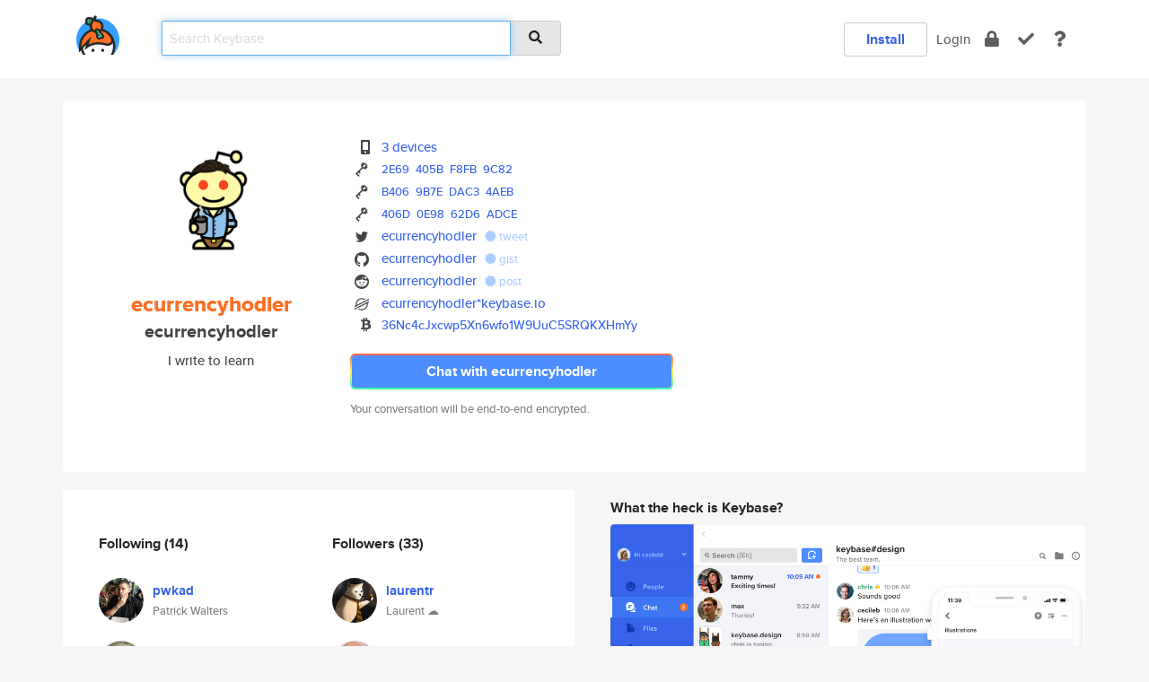

--- FILE ---
content_type: text/html; charset=utf-8
request_url: https://keybase.io/ecurrencyhodler
body_size: 9033
content:
<!DOCTYPE html>
<html id="">

  <!--~~~~~~~~~~~~~~~~~~~~~~~~~~~~~~~~~~~~~~~~~~~~~~~~~~~~~~~~~~~~~~~~~~~~~~~~

                              K E Y   B A S E

                            crypto for everyone

                        because no one we know ever
                      seems to have a public key. :-(

     No Google Analytics or other 3rd party hosted script tags on Keybase.

     And this has the added bonus that we'll never be able to serve ad code.

                                    \o/  \o/
                                  keybase team

  ~~~~~~~~~~~~~~~~~~~~~~~~~~~~~~~~~~~~~~~~~~~~~~~~~~~~~~~~~~~~~~~~~~~~~~~~~-->

  <head>
    <title>ecurrencyhodler (ecurrencyhodler) | Keybase</title>
    <meta       name="viewport"    content="width=device-width, initial-scale=1.0, maximum-scale=1.0, user-scalable=no">
    <link       href="/_/brew/_/52e9d104/sitewide-css.css"      rel="stylesheet">
    
    <script type="text/javascript" nonce="b4c3f592-a34e-404b-ad42-aacb1d5f7a14" src="/_/brew/_/906baaf9/sitewide-js.js"></script>

    <meta    charset="UTF-8" />
    

<meta name="Description" content="ecurrencyhodler (ecurrencyhodler) is now on Keybase, an open source app for encryption and cryptography."><meta property="og:description" content="ecurrencyhodler (ecurrencyhodler) is now on Keybase, an open source app for encryption and cryptography."><meta name="twitter:site" content="@ecurrencyhodler"><meta name="twitter:image" content="https://s3.amazonaws.com/keybase_processed_uploads/6a6f65ca441d597634bdb32198b27005_360_360.jpg"><meta name="twitter:title" content="ecurrencyhodler (ecurrencyhodler) on Keybase"><meta name="twitter:description" content="ecurrencyhodler (ecurrencyhodler) is now on Keybase, an open source app for encryption and cryptography."><meta property="og:image"  content="https://s3.amazonaws.com/keybase_processed_uploads/6a6f65ca441d597634bdb32198b27005_360_360.jpg"><meta property="og:image:width" content="360"><meta property="og:image:height" content="360">

    <script type="text/javascript" nonce="b4c3f592-a34e-404b-ad42-aacb1d5f7a14">
    window.csrf_token="lgHZIDBmZjA4NDQyNWNkMDNjNTQxYjIyNTBhZGM0ODM4MTA4zml9dlTOAxcEAMDEIMzRKGod3FVlwI2qDQHMJFU49raMW7vOMwpNwT+BYeA4";
    </script>
  </head>

  
  <body id="">
  <div class="run-mode run-mode-prod">
    <div class="grid-monitor"> 
      <input id="url_base" type="hidden" value="https://keybase.io/"/>

        <div id="navbar-top">
          <div class="navbar navbar-fixed-top navbar-default" role="navigation" data-active-tab="">

            <div class="container navbar-container">
              <div class="row">

                <div class="col-xs-2 col-sm-1">
                  <div class="navbar-header">
                    <div class="navbar-brand">
                      <a href="/" aria-label="home">
                        <img src="/images/icons/icon-keybase-logo-48.png" srcset="/images/icons/icon-keybase-logo-48@2x.png 2x" width="48" height="48" />
                      </a>
                    </div>
                    <div class="staging-notice">Keybase Staging Server</div>
                  </div>
                </div>

                <div class="col-xs-10 col-sm-5">
                  <div class="nav-search-wrapper">
                    <div class="input-group form-group">
                      <input type="text" class="form-control auto-focus nav-search-input  " data-focus-priority="0" placeholder="Search Keybase"
                      autocapitalize="off" autocorrect="off" autocomplete="off" spellcheck="false">
                      <span class="input-group-addon"><i class="fas fa-search"></i></span>
                    </div>
                  </div>
                </div>

                <div class="col-xs-12 col-sm-6">    

      <table class="nav navbar-right navbar-buttons pull-right">
        <tr>
        
            <td>
              
              <a href="/download" class="btn btn-secondary">Install</a>
            </td>
            <td><a onclick="return false;" href="#_" class="navbar-link link-login ">Login</a></td>
            <td class="nav-btn "><div class="auto-tooltip" title="Encrypt"><a href="/encrypt" aria-label="encrypt"><i class="fas fa-lock"></i></a></div></td>
            <td class="nav-btn " ><div class="auto-tooltip" title="Verify"><a href="/verify" aria-label="verify"><i class="fas fa-check"></i></a></div></td>
            <td class="hidden-xs nav-btn "   ><div class="auto-tooltip" title="Docs"><a href="http://book.keybase.io" aria-label="docs"><i class="fas fa-question"></i></a></div></td>
          
        </tr>
      </table>
</div>

              </div>
            </div>
          </div>
        </div>



      
    

<div id="autoreset-event-error" class="container alert alert-warning" style="text-align:center; display:none;">
  <span id="autoreset-event-error-msg">  </span>
  <button type="button" class="close"><span id="autoreset-event-error-close">×</span></button>
</div>
<div id="autoreset-event-success" class="container alert alert-success" style="text-align:center; display:none;">
  <span id="autoreset-event-success-msg">  </span>
  <button type="button" class="close"><span id="autoreset-event-success-close">×</span></button>
</div>




      
      <div class="modal modal-primary" id="shared-modal" data-backdrop="static">
      </div>

      
      <div class="content">
        

<input type="hidden" id="is-self-view" value="0">
<div id="page-user">


    <div class="user-header">
    <div class="container">
      <div class="row header-row kb-main-card">
        <div class="col-sm-4 col-lg-3 col-profile-heading">
          
<div class="profile-heading" data-username="ecurrencyhodler" data-uid="99727c568f59a0f3e53ba5a22e134619">

  <div class="picture user-profile-picture">
    
        <img src="https://s3.amazonaws.com/keybase_processed_uploads/6a6f65ca441d597634bdb32198b27005_360_360.jpg" class="img-circle" width="148" height="148">
      
  </div>


  <div class="full-name ">
    <div class="username ">ecurrencyhodler</div>
    
        ecurrencyhodler
      
  </div>
  

  
      <div class="bio">
        
            I write to learn
          
      </div>
    

</div>

        </div>
        <div class="col-sm-8 col-lg-9 col-identity-heading">
          
<div class="identity-heading">

  <div class="visible-xs">
    
<div class="track-action-wrapper">
  

  <span class="btn-gradient"><a href="#_" onclick="return false;" class="btn btn-primary   app-redirector app-redirector-primary" data-app-target="chat/ecurrencyhodler"><span class="hidden-xs">Chat with ecurrencyhodler</span><span class="visible-xs">Start a chat</span></a></span><br/>
  <span class="small">Your conversation will be end-to-end encrypted.</span>

  

</div>

  </div>

  <div class="row">
    <div class="col-sm-7">
        
    

        

  <div class="identity-table">
    
        <div class="it-item">
          <i class="icon-kb-iconfont-identity-devices"></i>
          <a href="/ecurrencyhodler/devices">3 devices</a>
        </div>
      


<!-- <li></li> -->

<div class="it-item">
  <img class="it-icon" width="16px" height="16px"
     srcset="/images/paramproofs/services/pgp/logo_black_16.png 16w, /images/paramproofs/services/pgp/logo_black_16@2x.png 32w" />

  
  <span class="proof-tags">
    <a href="#show-public"
   onclick="return false;"
   class="link-show-public"
   data-kid="01017708a9729fba651f6bb878f46708a809652270abfd6f4e6d9cdc1719d9bbd65e0a"
><span class="pgp-fingerprint"><span class="even">2E69</span><span class="odd">405B</span><span class="even">F8FB</span><span class="odd">9C82</span></span></a>

    
  </span>
</div>



<!-- <li></li> -->

<div class="it-item">
  <img class="it-icon" width="16px" height="16px"
     srcset="/images/paramproofs/services/pgp/logo_black_16.png 16w, /images/paramproofs/services/pgp/logo_black_16@2x.png 32w" />

  
  <span class="proof-tags">
    <a href="#show-public"
   onclick="return false;"
   class="link-show-public"
   data-kid="01019d5622661e0a17cb7743b4187bdc6805e902471de8a5f51ac386d7e8c1313cc00a"
><span class="pgp-fingerprint"><span class="even">B406</span><span class="odd">9B7E</span><span class="even">DAC3</span><span class="odd">4AEB</span></span></a>

    
  </span>
</div>



<!-- <li></li> -->

<div class="it-item">
  <img class="it-icon" width="16px" height="16px"
     srcset="/images/paramproofs/services/pgp/logo_black_16.png 16w, /images/paramproofs/services/pgp/logo_black_16@2x.png 32w" />

  
  <span class="proof-tags">
    <a href="#show-public"
   onclick="return false;"
   class="link-show-public"
   data-kid="0101d03ae5a5d7c60468478aa86d481667a311d2c5a50c78dec9466eefe077c185150a"
><span class="pgp-fingerprint"><span class="even">406D</span><span class="odd">0E98</span><span class="even">62D6</span><span class="odd">ADCE</span></span></a>

    
  </span>
</div>

<div class="it-item">
  <img class="it-icon" width="16px" height="16px"
     srcset="/images/paramproofs/services/twitter/logo_black_16.png 16w, /images/paramproofs/services/twitter/logo_black_16@2x.png 32w" />

  <a href="https://twitter.com/ecurrencyhodler" rel="me">ecurrencyhodler</a>
  <span class="proof-tags">
  
        <a class="proof-tag proof-tag-state-1" href="https://twitter.com/ecurrencyhodler/status/916801814485336065"><i class="fas fa-certificate"></i>
          tweet
        </a>
      
  </span>
</div>

<div class="it-item">
  <img class="it-icon" width="16px" height="16px"
     srcset="/images/paramproofs/services/github/logo_black_16.png 16w, /images/paramproofs/services/github/logo_black_16@2x.png 32w" />

  <a href="https://github.com/ecurrencyhodler" rel="me">ecurrencyhodler</a>
  <span class="proof-tags">
  
        <a class="proof-tag proof-tag-state-1" href="https://gist.github.com/ec98ea86872b6e0b78213e450b3a4f13"><i class="fas fa-certificate"></i>
          gist
        </a>
      
  </span>
</div>

<div class="it-item">
  <img class="it-icon" width="16px" height="16px"
     srcset="/images/paramproofs/services/reddit/logo_black_16.png 16w, /images/paramproofs/services/reddit/logo_black_16@2x.png 32w" />

  <a href="https://reddit.com/user/ecurrencyhodler" rel="me">ecurrencyhodler</a>
  <span class="proof-tags">
  
        <a class="proof-tag proof-tag-state-1" href="https://www.reddit.com/r/KeybaseProofs/comments/74yb1o/my_keybase_proof_redditecurrencyhodler/"><i class="fas fa-certificate"></i>
          post
        </a>
      
  </span>
</div>

          <div class="it-item">
            <img class="it-icon" width="16px" height="16px"
     srcset="/images/paramproofs/services/stellar/logo_black_16.png 16w, /images/paramproofs/services/stellar/logo_black_16@2x.png 32w" />

            <a href="#_" onclick="return false;" class="view-stellar-address"
              data-username="ecurrencyhodler">ecurrencyhodler*keybase.io</a>
          </div>
        
    <div class="clearfix"></div>
  </div>

        
<div class="identity-table">
  
        <div class="cc-item">
          <i class="icon-kb-iconfont-identity-bitcoin"></i><a href="#_" onclick="return false;" class="currency-address view-currency-address"
            data-sig-id   ="31bee68298c71a4ee8e8149f3f0acbf92cfdcb182d98e009f6fdf28a8015faef0f"
            data-type     ="bitcoin"
            data-signature="[base64]/ZAKmvY8Lyty6BcdhR+MCVBRpHGT/ujdGFnzQICp3ZlcnNpb24B"
            data-username ="ecurrencyhodler"
            data-address  ="36Nc4cJxcwp5Xn6wfo1W9UuC5SRQKXHmYy"
            >36Nc4cJxcwp5Xn6wfo1W9UuC5SRQKX<wbr>HmYy</a>
        </div>
      

  <div class="clearfix"></div>
</div>

    </div>
    <div class="col-sm-5 col-dropdown">
        

    </div>
  </div>

  

  <div class="hidden-xs">
    
<div class="track-action-wrapper">
  

  <span class="btn-gradient"><a href="#_" onclick="return false;" class="btn btn-primary btn-md app-redirector app-redirector-primary" data-app-target="chat/ecurrencyhodler"><span class="hidden-xs">Chat with ecurrencyhodler</span><span class="visible-xs">Start a chat</span></a></span><br/>
  <span class="small">Your conversation will be end-to-end encrypted.</span>

  

</div>

  </div>

</div>

        </div>
      </div>
    </div>
  </div>

  <div class="user-body">

    <div class="container">
      <div class="row">
        <div class="col-md-6 col-tracking-table">

          

          

<div class="tracking" id="profile-tracking-section">
  
    <div class="row">
      <div class="col-xs-12 kb-main-card">

          <div class="row">
            <div class="col-xs-6 tracking-col">
              <h4>Following <span class="num">(14)</span></h4>
              <table class="follower-table">
                
      <tr data-uid="af0f06dcb7edda14843517ad438fbb19" class="follower-row">
        <td>
          
              <a href="/pwkad"><img class="img img-circle" src="https://s3.amazonaws.com/keybase_processed_uploads/e6c1571e44e5375a41c67bd4baae1205_200_200.jpg" width="50" height="50"></a>
            
        </td>
        <td class="td-follower-info">
          <a href="/pwkad" class="username ">pwkad</a><br/>
          <span class="small">Patrick Walters</span>
        </td>
      </tr>
    
      <tr data-uid="0947f24c318079960b43494b04a5e100" class="follower-row">
        <td>
          
              <a href="/danjanosik"><img class="img img-circle" src="https://s3.amazonaws.com/keybase_processed_uploads/d90c0824d1d830fff4b1bebfee1b6605_200_200.jpeg" width="50" height="50"></a>
            
        </td>
        <td class="td-follower-info">
          <a href="/danjanosik" class="username ">danjanosik</a><br/>
          <span class="small">Dan Janosik</span>
        </td>
      </tr>
    
      <tr data-uid="d3c1a5bdfdcb9d62f5f73116af9a0800" class="follower-row">
        <td>
          
              <a href="/someguy123"><img class="img img-circle" src="https://s3.amazonaws.com/keybase_processed_uploads/646e3f301c17fb72503cdb39c4e4bb05_200_200.jpeg" width="50" height="50"></a>
            
        </td>
        <td class="td-follower-info">
          <a href="/someguy123" class="username ">someguy123</a><br/>
          <span class="small">Someguy123 (Chris)</span>
        </td>
      </tr>
    
      <tr data-uid="a672b1fbb3a89022280cbf5794c27819" class="follower-row">
        <td>
          
              <a href="/brookem"><img class="img img-circle" src="https://s3.amazonaws.com/keybase_processed_uploads/c5ea49f4dcf2c5c81cf955e3f0c20705_200_200.jpg" width="50" height="50"></a>
            
        </td>
        <td class="td-follower-info">
          <a href="/brookem" class="username ">brookem</a><br/>
          <span class="small">Brooke Royse-Mallers</span>
        </td>
      </tr>
    
      <tr data-uid="f500ae1a872d4fa8206ac921dae71e19" class="follower-row">
        <td>
          
              <a href="/lukechilds"><img class="img img-circle" src="https://s3.amazonaws.com/keybase_processed_uploads/0ea66c7394083d1f1af98811dcd00105_200_200_square_200.jpeg" width="50" height="50"></a>
            
        </td>
        <td class="td-follower-info">
          <a href="/lukechilds" class="username ">lukechilds</a><br/>
          <span class="small">Luke Childs</span>
        </td>
      </tr>
    
      <tr data-uid="b2ffaa8fe7a1f0557759c11a103d9419" class="follower-row">
        <td>
          
              <a href="/rsandrade"><img class="img img-circle" src="https://s3.amazonaws.com/keybase_processed_uploads/7546ff6dc4eb1c94a1260a50e750ee05_200_200.jpg" width="50" height="50"></a>
            
        </td>
        <td class="td-follower-info">
          <a href="/rsandrade" class="username ">rsandrade</a><br/>
          <span class="small">Ricardo Andrade</span>
        </td>
      </tr>
    
      <tr data-uid="53846478c36799ec336970dca5cdad19" class="follower-row">
        <td>
          
              <a href="/lxie"><img class="img img-circle" src="/images/no-photo/placeholder-avatar-180-x-180.png" width="50" height="50"></a>
            
        </td>
        <td class="td-follower-info">
          <a href="/lxie" class="username ">lxie</a><br/>
          <span class="small">Linda Xie</span>
        </td>
      </tr>
    
      <tr data-uid="ab594439c2cb76577b205ed829305a00" class="follower-row">
        <td>
          
              <a href="/petertodd"><img class="img img-circle" src="https://s3.amazonaws.com/keybase_processed_uploads/2f395e4439242dab88afde09fb30e705_200_200.jpg" width="50" height="50"></a>
            
        </td>
        <td class="td-follower-info">
          <a href="/petertodd" class="username ">petertodd</a><br/>
          <span class="small">Peter Todd</span>
        </td>
      </tr>
    
      <tr data-uid="2bee786e6fbafb06a3893b67f6f60a00" class="follower-row">
        <td>
          
              <a href="/lopp"><img class="img img-circle" src="https://s3.amazonaws.com/keybase_processed_uploads/7deeb63ab283a64bfc9cf7754d071405_200_200.jpg" width="50" height="50"></a>
            
        </td>
        <td class="td-follower-info">
          <a href="/lopp" class="username ">lopp</a><br/>
          <span class="small">Jameson Lopp</span>
        </td>
      </tr>
    
      <tr data-uid="2505e189970f689c986b985e49cf5900" class="follower-row">
        <td>
          
              <a href="/roasbeef"><img class="img img-circle" src="https://s3.amazonaws.com/keybase_processed_uploads/61d261e415b4918563a057bc6bfa4a05_200_200.jpg" width="50" height="50"></a>
            
        </td>
        <td class="td-follower-info">
          <a href="/roasbeef" class="username ">roasbeef</a><br/>
          <span class="small">Olaoluwa Osuntokun</span>
        </td>
      </tr>
    
    <tr>
      <td colspan="2">
        <button class="btn btn-block btn-default btn-load-more-followers"
          data-uid="99727c568f59a0f3e53ba5a22e134619"
          data-last_uid="2505e189970f689c986b985e49cf5900"
          data-reverse="1">Load 4 more
        </button>
    </td></tr>
  

              </table>
            </div>
            <div class="col-xs-6 trackers-col">
              <h4>Followers <span class="num">(33)</span></h4>
              <table class="follower-table">
                
      <tr data-uid="e4b5765bd682d35f45e13cf801bf6b19" class="follower-row">
        <td>
          
              <a href="/laurentr"><img class="img img-circle" src="https://s3.amazonaws.com/keybase_processed_uploads/d6bb4d375ee8bc6dd54deced44c6b805_200_200.jpg" width="50" height="50"></a>
            
        </td>
        <td class="td-follower-info">
          <a href="/laurentr" class="username ">laurentr</a><br/>
          <span class="small">Laurent ☁️</span>
        </td>
      </tr>
    
      <tr data-uid="7c07ad9c1d3bc7154952eca079c90b00" class="follower-row">
        <td>
          
              <a href="/brett"><img class="img img-circle" src="https://s3.amazonaws.com/keybase_processed_uploads/30e06cb5cc2bb5619c82a0b25f5bc305_200_200.jpg" width="50" height="50"></a>
            
        </td>
        <td class="td-follower-info">
          <a href="/brett" class="username ">brett</a><br/>
          <span class="small">Brett Morrison</span>
        </td>
      </tr>
    
      <tr data-uid="d3c1a5bdfdcb9d62f5f73116af9a0800" class="follower-row">
        <td>
          
              <a href="/someguy123"><img class="img img-circle" src="https://s3.amazonaws.com/keybase_processed_uploads/646e3f301c17fb72503cdb39c4e4bb05_200_200.jpeg" width="50" height="50"></a>
            
        </td>
        <td class="td-follower-info">
          <a href="/someguy123" class="username ">someguy123</a><br/>
          <span class="small">Someguy123 (Chris)</span>
        </td>
      </tr>
    
      <tr data-uid="4bc9f8626f16aedda6820871f4f73919" class="follower-row">
        <td>
          
              <a href="/privexinc"><img class="img img-circle" src="https://s3.amazonaws.com/keybase_processed_uploads/06ab7889bd1c134543bc6e3ad278f505_200_200.jpg" width="50" height="50"></a>
            
        </td>
        <td class="td-follower-info">
          <a href="/privexinc" class="username ">privexinc</a><br/>
          <span class="small">Privex Inc.</span>
        </td>
      </tr>
    
      <tr data-uid="092e3b9579963ea72c6d285ecc3d9e19" class="follower-row">
        <td>
          
              <a href="/mammycrypto"><img class="img img-circle" src="https://s3.amazonaws.com/keybase_processed_uploads/0b7d00d8d30eab02f528e357e5fbed05_200_200.jpg" width="50" height="50"></a>
            
        </td>
        <td class="td-follower-info">
          <a href="/mammycrypto" class="username ">mammycrypto</a><br/>
          <span class="small"></span>
        </td>
      </tr>
    
      <tr data-uid="6c804bf453a5a373adfc56316f0df119" class="follower-row">
        <td>
          
              <a href="/ronstoner"><img class="img img-circle" src="https://s3.amazonaws.com/keybase_processed_uploads/4699b8bb087a2a5fdba18a13c96bef05_200_200.jpg" width="50" height="50"></a>
            
        </td>
        <td class="td-follower-info">
          <a href="/ronstoner" class="username ">ronstoner</a><br/>
          <span class="small">Ron Stoner</span>
        </td>
      </tr>
    
      <tr data-uid="2bee786e6fbafb06a3893b67f6f60a00" class="follower-row">
        <td>
          
              <a href="/lopp"><img class="img img-circle" src="https://s3.amazonaws.com/keybase_processed_uploads/7deeb63ab283a64bfc9cf7754d071405_200_200.jpg" width="50" height="50"></a>
            
        </td>
        <td class="td-follower-info">
          <a href="/lopp" class="username ">lopp</a><br/>
          <span class="small">Jameson Lopp</span>
        </td>
      </tr>
    
      <tr data-uid="19179ac3332f65248203839885fe8f19" class="follower-row">
        <td>
          
              <a href="/vindard"><img class="img img-circle" src="https://s3.amazonaws.com/keybase_processed_uploads/1d8d0283425cd91fe6b8c1d57129c005_200_200.jpeg" width="50" height="50"></a>
            
        </td>
        <td class="td-follower-info">
          <a href="/vindard" class="username ">vindard</a><br/>
          <span class="small">Arvin</span>
        </td>
      </tr>
    
      <tr data-uid="c0c2dca8b260f1738684ec4d75c26319" class="follower-row">
        <td>
          
              <a href="/gabereal"><img class="img img-circle" src="https://s3.amazonaws.com/keybase_processed_uploads/88f67e7b6d95e4a8265777197bc19805_200_200.jpg" width="50" height="50"></a>
            
        </td>
        <td class="td-follower-info">
          <a href="/gabereal" class="username ">gabereal</a><br/>
          <span class="small">GabeReal</span>
        </td>
      </tr>
    
      <tr data-uid="f0a8167a788642130e47a72b44b66219" class="follower-row">
        <td>
          
              <a href="/kandib"><img class="img img-circle" src="https://s3.amazonaws.com/keybase_processed_uploads/7fd53dea30b7c58e3b08c2e6d6a03f05_200_200.jpg" width="50" height="50"></a>
            
        </td>
        <td class="td-follower-info">
          <a href="/kandib" class="username ">kandib</a><br/>
          <span class="small">Kandi Bragg</span>
        </td>
      </tr>
    
    <tr>
      <td colspan="2">
        <button class="btn btn-block btn-default btn-load-more-followers"
          data-uid="99727c568f59a0f3e53ba5a22e134619"
          data-last_uid="f0a8167a788642130e47a72b44b66219"
          data-reverse="0">Load 23 more
        </button>
    </td></tr>
  

              </table>
            </div>
          </div>
        </div>
      </div>

    

  
      <div class="row row-other-people">
        <div class="col-xs-12 kb-main-card">
          <div class="row">
            <div class="col-xs-12">
              <h4>Browse others <span class="num">(14)</span></h4>
            </div>
            
                <div class="col-xs-6 trackers-col">
                  <table class="follower-table">
                    
      <tr data-uid="b99c53dba1aff8bce9b0374a944f6719" class="follower-row">
        <td>
          
              <a href="/jviechter"><img class="img img-circle" src="https://s3.amazonaws.com/keybase_processed_uploads/8c084a2a65f803179ecac5827cb9f605_200_200.jpeg" width="50" height="50"></a>
            
        </td>
        <td class="td-follower-info">
          <a href="/jviechter" class="username ">jviechter</a><br/>
          <span class="small">Julian Viechter</span>
        </td>
      </tr>
    

                  </table>
                </div>
              
                <div class="col-xs-6 trackers-col">
                  <table class="follower-table">
                    
      <tr data-uid="b9d18a00432f3358a5da3aee350e3500" class="follower-row">
        <td>
          
              <a href="/mmobarak"><img class="img img-circle" src="/images/no-photo/placeholder-avatar-180-x-180.png" width="50" height="50"></a>
            
        </td>
        <td class="td-follower-info">
          <a href="/mmobarak" class="username ">mmobarak</a><br/>
          <span class="small">Mo Mobarak</span>
        </td>
      </tr>
    

                  </table>
                </div>
              
                <div class="col-xs-6 trackers-col">
                  <table class="follower-table">
                    
      <tr data-uid="b9a900446dccc5dc3c6cf2efa52fed19" class="follower-row">
        <td>
          
              <a href="/reang1801"><img class="img img-circle" src="https://s3.amazonaws.com/keybase_processed_uploads/2e95e38c0d4dbedae4bd581d6ff74905_200_200.jpg" width="50" height="50"></a>
            
        </td>
        <td class="td-follower-info">
          <a href="/reang1801" class="username ">reang1801</a><br/>
          <span class="small">reang aji</span>
        </td>
      </tr>
    

                  </table>
                </div>
              
                <div class="col-xs-6 trackers-col">
                  <table class="follower-table">
                    
      <tr data-uid="b96214b438f0ffce74ecc49e93ecc419" class="follower-row">
        <td>
          
              <a href="/paulkarayan"><img class="img img-circle" src="https://s3.amazonaws.com/keybase_processed_uploads/647b4b4c9b3945cd198a465dc1a9e505_200_200.jpg" width="50" height="50"></a>
            
        </td>
        <td class="td-follower-info">
          <a href="/paulkarayan" class="username ">paulkarayan</a><br/>
          <span class="small">Paul Karayan</span>
        </td>
      </tr>
    

                  </table>
                </div>
              
                <div class="col-xs-6 trackers-col">
                  <table class="follower-table">
                    
      <tr data-uid="b937672b664094f3a850f167fde0da19" class="follower-row">
        <td>
          
              <a href="/loupa"><img class="img img-circle" src="https://s3.amazonaws.com/keybase_processed_uploads/0b579cb023995a3044938263197d1405_200_200.jpg" width="50" height="50"></a>
            
        </td>
        <td class="td-follower-info">
          <a href="/loupa" class="username ">loupa</a><br/>
          <span class="small"></span>
        </td>
      </tr>
    

                  </table>
                </div>
              
                <div class="col-xs-6 trackers-col">
                  <table class="follower-table">
                    
      <tr data-uid="b9c4cbf7e44fcb9c8dd6ef7a361f5219" class="follower-row">
        <td>
          
              <a href="/jamesmarrs"><img class="img img-circle" src="/images/no-photo/placeholder-avatar-180-x-180.png" width="50" height="50"></a>
            
        </td>
        <td class="td-follower-info">
          <a href="/jamesmarrs" class="username ">jamesmarrs</a><br/>
          <span class="small"></span>
        </td>
      </tr>
    

                  </table>
                </div>
              
                <div class="col-xs-6 trackers-col">
                  <table class="follower-table">
                    
      <tr data-uid="b9543efddd09bb0b5faa4df2743eb519" class="follower-row">
        <td>
          
              <a href="/maianhbao12"><img class="img img-circle" src="/images/no-photo/placeholder-avatar-180-x-180.png" width="50" height="50"></a>
            
        </td>
        <td class="td-follower-info">
          <a href="/maianhbao12" class="username ">maianhbao12</a><br/>
          <span class="small"></span>
        </td>
      </tr>
    

                  </table>
                </div>
              
                <div class="col-xs-6 trackers-col">
                  <table class="follower-table">
                    
      <tr data-uid="b96482290a873ee9875236c0b4455919" class="follower-row">
        <td>
          
              <a href="/carrot"><img class="img img-circle" src="https://s3.amazonaws.com/keybase_processed_uploads/a9176ddb8c7ae27fc503ef98cd4a7e05_200_200.jpg" width="50" height="50"></a>
            
        </td>
        <td class="td-follower-info">
          <a href="/carrot" class="username ">carrot</a><br/>
          <span class="small"></span>
        </td>
      </tr>
    

                  </table>
                </div>
              
                <div class="col-xs-6 trackers-col">
                  <table class="follower-table">
                    
      <tr data-uid="b96425c259a9d376c0238e3dc348c919" class="follower-row">
        <td>
          
              <a href="/eagflies"><img class="img img-circle" src="https://s3.amazonaws.com/keybase_processed_uploads/79f01454cdb9cb60fca95f4e00e87305_200_200.jpg" width="50" height="50"></a>
            
        </td>
        <td class="td-follower-info">
          <a href="/eagflies" class="username ">eagflies</a><br/>
          <span class="small">eagy</span>
        </td>
      </tr>
    

                  </table>
                </div>
              
                <div class="col-xs-6 trackers-col">
                  <table class="follower-table">
                    
      <tr data-uid="b94f50d1801932fafe4f4d4e728e9e19" class="follower-row">
        <td>
          
              <a href="/marksaxton"><img class="img img-circle" src="https://s3.amazonaws.com/keybase_processed_uploads/8b5ac07f29f1ee78916de7e9f3205905_200_200.jpg" width="50" height="50"></a>
            
        </td>
        <td class="td-follower-info">
          <a href="/marksaxton" class="username ">marksaxton</a><br/>
          <span class="small"></span>
        </td>
      </tr>
    

                  </table>
                </div>
              
                <div class="col-xs-6 trackers-col">
                  <table class="follower-table">
                    
      <tr data-uid="b9552b68f6c2f4dab3d1946d08514219" class="follower-row">
        <td>
          
              <a href="/mtorres"><img class="img img-circle" src="https://s3.amazonaws.com/keybase_processed_uploads/f749af294f194846be393dd982614b05_200_200.jpg" width="50" height="50"></a>
            
        </td>
        <td class="td-follower-info">
          <a href="/mtorres" class="username ">mtorres</a><br/>
          <span class="small">Manfred Torres</span>
        </td>
      </tr>
    

                  </table>
                </div>
              
                <div class="col-xs-6 trackers-col">
                  <table class="follower-table">
                    
      <tr data-uid="b93f0857f09df0d80e50fb7c9c232d19" class="follower-row">
        <td>
          
              <a href="/aztecalhorozi"><img class="img img-circle" src="/images/no-photo/placeholder-avatar-180-x-180.png" width="50" height="50"></a>
            
        </td>
        <td class="td-follower-info">
          <a href="/aztecalhorozi" class="username ">aztecalhorozi</a><br/>
          <span class="small"></span>
        </td>
      </tr>
    

                  </table>
                </div>
              
                <div class="col-xs-6 trackers-col">
                  <table class="follower-table">
                    
      <tr data-uid="b9340f424ddf87da8699d1921de2c919" class="follower-row">
        <td>
          
              <a href="/flaviasb"><img class="img img-circle" src="https://s3.amazonaws.com/keybase_processed_uploads/309d5c5be56aced4bedc5c40bbce0305_200_200.jpg" width="50" height="50"></a>
            
        </td>
        <td class="td-follower-info">
          <a href="/flaviasb" class="username ">flaviasb</a><br/>
          <span class="small">Flavia S Blanco</span>
        </td>
      </tr>
    

                  </table>
                </div>
              
                <div class="col-xs-6 trackers-col">
                  <table class="follower-table">
                    
      <tr data-uid="b957e067d4d66fb67000fd3186797219" class="follower-row">
        <td>
          
              <a href="/abake003"><img class="img img-circle" src="https://s3.amazonaws.com/keybase_processed_uploads/0e55f500e1812c7d12b9e5984326f105_200_200.jpg" width="50" height="50"></a>
            
        </td>
        <td class="td-follower-info">
          <a href="/abake003" class="username ">abake003</a><br/>
          <span class="small">Alicia Baker</span>
        </td>
      </tr>
    

                  </table>
                </div>
              
          </div>
        </div>
      </div>
    
</div>


        </div>
        <div class="col-md-6 col-stuff kb-sub-card">
          

<div class="command-line-examples hidden-xs">
  
      <h4>What the heck is Keybase?</h4>
    
  <img id="screenshot1" class="img img-responsive" src="/images/screenshots/keybase-nav-v2.png" width="1550" height="1103">
  <p style="text-align:center;margin-top:30px;"></p>

    <center style="margin-bottom:30px;">
      
    <div class="install-badge">
      <a
        href="#_"
        data-use-direct="true"
        data-target="https://prerelease.keybase.io/Keybase.dmg"
        data-platform="macOS"
        data-context="user-stuff-col"
        class="install-link"
      >
        <img
          srcset="/images/badges/install-badge-macos-168-56.png, /images/badges/install-badge-macos-168-56@2x.png 2x, /images/badges/install-badge-macos-168-56@3x.png 3x"
          src="/images/badges/install-badge-macos-168-56@3x.png"
          width="168"
          height="56"
        >
      </a>

      
    </div>
  

    </center>

  
      <h3 id="keybase-is-an-open-source-app">Keybase is an open source app</h3>
<p>Keybase comes with everything you need to manage your identity,
create secure chats, and share files privately. It&#39;s free.</p>
<p>It&#39;s fun too.</p>
<p>Over 100,000 people have joined Keybase so far to prove their identities, and it&#39;s growing rapidly.</p>

    



</div>

        </div>
      </div>
    </div>
  </div>

</div>

      </div>

      <div class="footer">
  
      <div class="container hidden-xs">
        <div class="row">
          <div class="col-xs-12 col-sm-6 col-md-5 col-lg-4">
            <img src="/images/walkthrough/footprints_transp.png"  class="img-responsive" width="1000" height="272">
          </div>
        </div>
      </div>
    

<div class="container text-center hidden-xs">
  <div>

    <small>
      Keybase, 2026
    | Available within Tor at <strong>http://keybase5wmilwokqirssclfnsqrjdsi7jdir5wy7y7iu3tanwmtp6oid.onion</strong><br/><br/>

    </small>

      <a href="/download">install Keybase</a>
      | <a href="/blog">read our blog</a>
      | <a href="/docs">documentation</a>
      | <a href="/docs/bug_reporting">bug reporting</a>
      | <a href="/docs/secadv">security advisories</a>
      <br><a href="/docs/terms">terms</a>
      &amp; <a href="/docs/privacypolicy">privacy</a>
      &amp; <a href="/docs/california-ccpa">california ccpa</a>
      &amp; <a href="/docs/acceptable-use-policy">acceptable use</a><br>
        <a href="/jobs">jobs @ keybase</a>
    </div>
  </div>
</div>
<div class="container text-center visible-xs" id="mobile-footer" style="padding:20px 0">

  

  <div style="margin-bottom:20px">
    <a href="https://github.com/keybase/client/issues" rel="noopener noreferrer">Please send us feedback &amp; bug reports</a>.
  </div>
  Keybase, 2026
    | <a href="/blog">read our blog</a>
    <br><a href="/docs/terms">terms</a>
    &amp; <a href="/docs/privacypolicy">privacy</a>
    &amp; <a href="/docs/secadv">security advisories</a>
    &amp; <a href="/docs/california-ccpa">california ccpa</a>
    &amp; <a href="/docs/acceptable-use-policy">acceptable use</a>
  </div>
</div>


    </div>
  </div>
  <script type="text/javascript" nonce="b4c3f592-a34e-404b-ad42-aacb1d5f7a14">
    window.session = new Session()
    window.run_mode = "prod";
  </script>
  </body>
</html>
